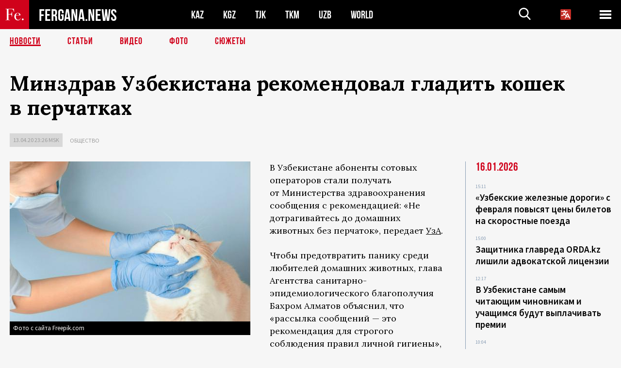

--- FILE ---
content_type: text/html; charset=utf-8
request_url: https://www.google.com/recaptcha/api2/aframe
body_size: 255
content:
<!DOCTYPE HTML><html><head><meta http-equiv="content-type" content="text/html; charset=UTF-8"></head><body><script nonce="AewT-gysN6D89baNm3w5iA">/** Anti-fraud and anti-abuse applications only. See google.com/recaptcha */ try{var clients={'sodar':'https://pagead2.googlesyndication.com/pagead/sodar?'};window.addEventListener("message",function(a){try{if(a.source===window.parent){var b=JSON.parse(a.data);var c=clients[b['id']];if(c){var d=document.createElement('img');d.src=c+b['params']+'&rc='+(localStorage.getItem("rc::a")?sessionStorage.getItem("rc::b"):"");window.document.body.appendChild(d);sessionStorage.setItem("rc::e",parseInt(sessionStorage.getItem("rc::e")||0)+1);localStorage.setItem("rc::h",'1768798042543');}}}catch(b){}});window.parent.postMessage("_grecaptcha_ready", "*");}catch(b){}</script></body></html>